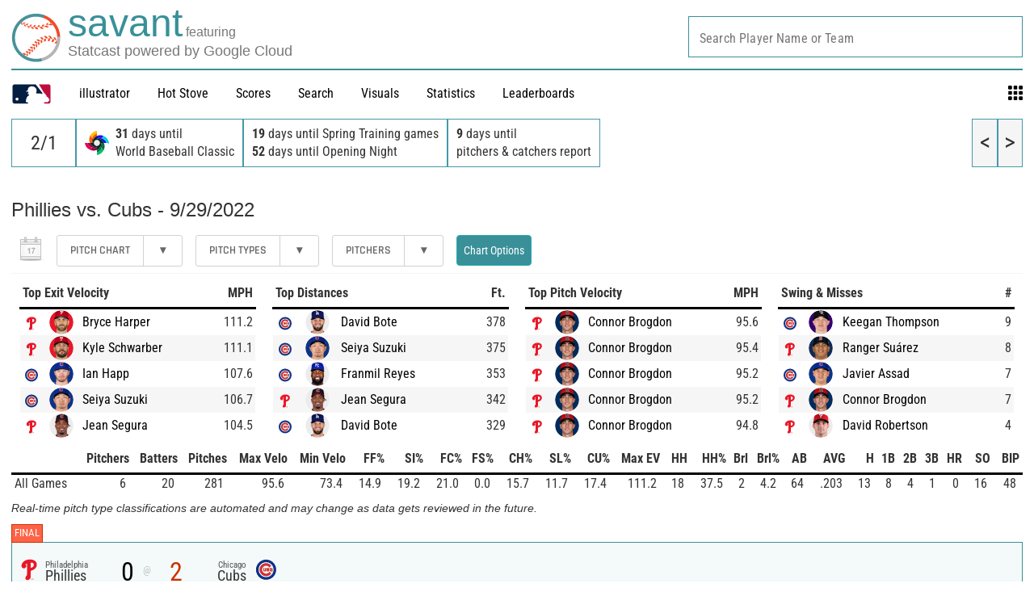

--- FILE ---
content_type: application/x-javascript;charset=utf-8
request_url: https://ans.mlb.com/id?d_visid_ver=2.1.0&d_fieldgroup=A&mcorgid=A65F776A5245B01B0A490D44%40AdobeOrg&mid=40695560438368888610714019285006969165&ts=1769950011715
body_size: -181
content:
{"mid":"40695560438368888610714019285006969165","id":"34BFA59DD7EE672A-60000DEDFCA2A517"}